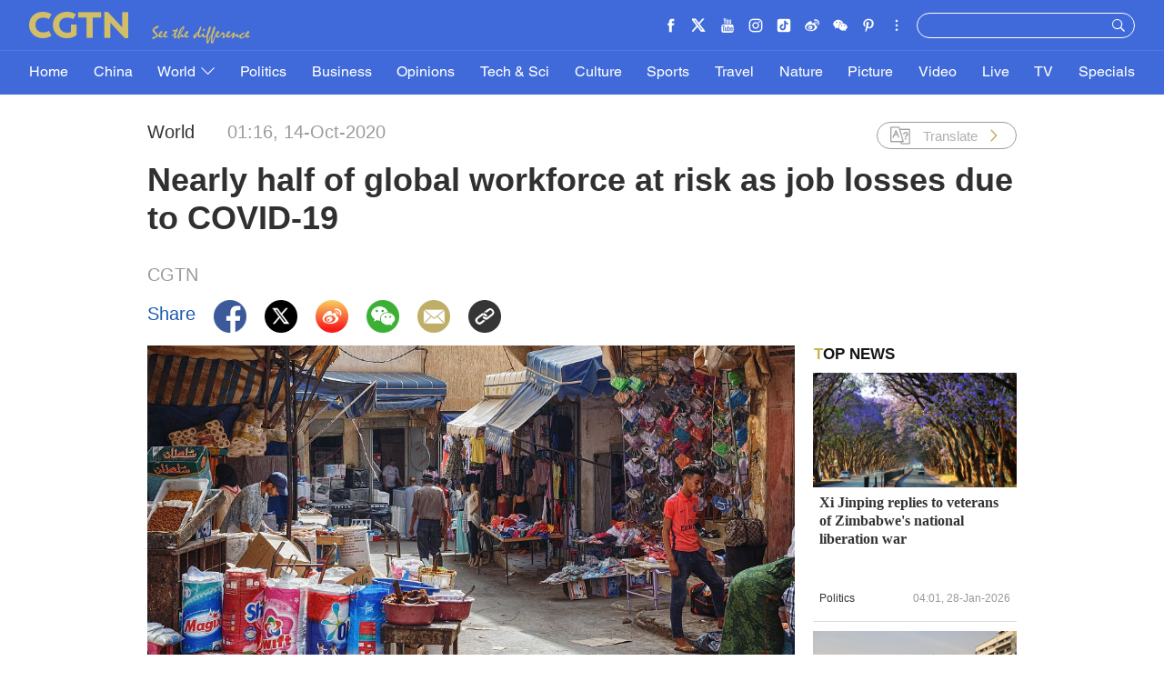

--- FILE ---
content_type: text/html
request_url: https://newsaf.cgtn.com/news/2020-10-14/Nearly-half-of-global-workforce-at-risk-as-job-losses-due-to-COVID-19-Uz72jOmbUQ/index.html
body_size: 8126
content:

<!doctype html>
<html lang="en">
<head>
    <meta charset="utf-8">
            <title>Nearly half of global workforce at risk as job losses due to COVID-19 - CGTN</title>
            <meta name="viewport" content="width=device-width,minimum-scale=1,initial-scale=1,user-scalable=no">
            <meta name="description" content="">
            <meta name="author" content="">
            <meta name="keywords" content="">



<meta http-equiv="Cache-Control" content="no-transform"/>
<meta http-equiv="Cache-Control" content="no-siteapp"/>
<meta name="format-detection" content="telephone=no"/>
<meta name="apple-mobile-web-app-capable" content="yes"/>
<meta name="apple-mobile-web-app-status-bar-style" content="black"/>
<meta http-equiv="X-UA-Compatible" content="IE=Edge,chrome=1" />
<!-- FB -->
<meta property="fb:pages" content="565225540184937" />

    <!--(twittercard)-->
    <meta name="twitter:card" content="summary_large_image" />
    <meta name="twitter:site" content="@CGTNOfficial" />
    <meta name="twitter:creator" content="@CGTNOfficial" />
    <meta name="twitter:title" content="Nearly half of global workforce at risk as job losses due to COVID-19" />
    <meta name="twitter:description" content="" />
    <meta name="twitter:image" content="https://newsaf.cgtn.com/news/2020-10-14/Nearly-half-of-global-workforce-at-risk-as-job-losses-due-to-COVID-19-Uz72jOmbUQ/img/2f3c3e9b04ae416bb9c2764cb4b38faf/2f3c3e9b04ae416bb9c2764cb4b38faf-750.jpeg?t=0116314021" />

    <!--(sharefacebook)-->
    <meta property="fb:app_id" content="723054267828678" />
    <meta property="og:type" content="article" />
    <meta property="og:rich_attachment" content="true" />
    <meta property="og:title" content="Nearly half of global workforce at risk as job losses due to COVID-19" />
    <meta property="og:image" content="https://newsaf.cgtn.com/news/2020-10-14/Nearly-half-of-global-workforce-at-risk-as-job-losses-due-to-COVID-19-Uz72jOmbUQ/img/2f3c3e9b04ae416bb9c2764cb4b38faf/2f3c3e9b04ae416bb9c2764cb4b38faf-750.jpeg" />
    <meta property="og:image_wechat" content="https://news.cgtn.com/resource/default/img/icon.png" />
    <meta property="og:description" content="" />

    <!--(ios)-->


    <link rel="amphtml" href="https://newsaf.cgtn.com/news/2020-10-14/Nearly-half-of-global-workforce-at-risk-as-job-losses-due-to-COVID-19-Uz72jOmbUQ/share_amp.html">
    <link rel="shortcut icon" href="https://ui.cgtn.com/static/public/images/share_icon/logo_title.png" type="image/x-icon" />
    <!-- Bootstrap -->
    <link href="https://ui.cgtn.com/static/public/vendor/bootstrap/css/bootstrap.min.css" rel="stylesheet">
    <link href="https://ui.cgtn.com/static/public/vendor/slick/slick.css" type="text/css" rel="stylesheet"/>
    <link href="https://ui.cgtn.com/static/public/vendor/slick/slick-theme.css" type="text/css" rel="stylesheet"/>

    <link rel="stylesheet" href="https://ui.cgtn.com/static/public/website/css/g-header-v2.css">
    <link rel="stylesheet" href="https://ui.cgtn.com/static/public/website/css/g-footer-v2.css">
    <link href="https://ui.cgtn.com/static/public/vendor/floatPlayer/css/style.css" rel="stylesheet">
    <link href="https://ui.cgtn.com/static/public/web_share/css/shareStyle.css" type="text/css" rel="stylesheet"/>

    <link href="https://ui.cgtn.com/ui/audio/style.css" type="text/css" rel="stylesheet"/>

    <link href="https://ui.cgtn.com/ui/vrplayer/videojs5/video-js.css" rel="stylesheet">
    <link href="https://ui.cgtn.com/ui/vrplayer/panorama/videojs-panorama.css" rel="stylesheet">



    <script src="https://ui.cgtn.com/static/public/website/js/unsupp.js" type="text/javascript"></script>
</head>
<body>
    <script type="text/javascript">
        var ua = navigator.userAgent;
        var isAndroid = ua.indexOf('CGTN/Android') > -1; //android终端

        var isAndroidBrowser = ua.indexOf('CGTN/AndroidBrowser') > -1; 

        var isiOS = ua.indexOf('CGTN/iOS') > -1; //ios终端

        var isiOSBrowser = ua.indexOf('CGTN/iOSBrowser') > -1; 

        var bodyClassName=(isiOSBrowser && 'iOSBrowser')|| (isAndroidBrowser && 'androidbrowser') || (isiOS && 'ios') ||(isAndroid && 'android')  ||'web';

        var isPreview=

        document.body.className = ( isPreview ? 'pagePreview ':'') + bodyClassName

    </script>
<input value="" id="pageNameContent" style="display:none" />
<script>
    (function(i,s,o,g,r,a,m){i['GoogleAnalyticsObject']=r;i[r]=i[r]||function(){
                (i[r].q=i[r].q||[]).push(arguments)},i[r].l=1*new Date();a=s.createElement(o),
            m=s.getElementsByTagName(o)[0];a.async=1;a.src=g;m.parentNode.insertBefore(a,m)
    })(window,document,'script','https://www.google-analytics.com/analytics.js','ga');

    ga('create', 'UA-89339688-1', 'auto', 'webTracker',{'useAmpClientId': true});
    ga(function() {
        var clientID = ga.getByName('webTracker').get('clientId');
        ga('webTracker.set', 'dimension14', clientID);
    });
    ga('webTracker.require', 'ec');


    var newsId = 'Uz72jOmbUQ';
    //定义全局统一eventCategory、videoType
    var videoType='News';

    if(newsId != ""){

        ga('webTracker.ec:addProduct', {

            'id':newsId,                        // 新闻的ID （string），id或name必需设置其一
            'name':"Nearly half of global workforce at risk as job losses due to COVID-19",         // 新闻的名称（string）， id或name必需设置其一
            'category':"World",      // 新闻的类别（string），非必需
            'variant': "2020.10.14 01:16 GMT+8",               // 新闻的时间(string)，非必需
            'position': '',               // 新闻在列表中的位置(number)，非必需
            'brand': "World"
        });

        ga('webTracker.ec:setAction', 'detail');
        ga('webTracker.set','dimension1', newsId);
        ga('webTracker.set','dimension2', "Nearly half of global workforce at risk as job losses due to COVID-19");
        ga('webTracker.set','dimension3', "2020.10.14 01:16 GMT+8");
        ga('webTracker.set','dimension47', "World");
        ga('webTracker.set','dimension48', "CGTN");

        var ua = navigator.userAgent;
        var isAndroid = ua.indexOf('CGTN/Android') > -1; //android终端
        var isiOS = ua.indexOf('CGTN/iOS') > -1; //ios终端
        var dimension46=(isAndroid && 'Android') || (isiOS && 'IOS') || 'WEB';
        ga('webTracker.set', 'dimension46', dimension46);

    }else{
        ga('webTracker.set', 'dimension1', "");
    }
    
    ga('webTracker.send', 'pageview');
    


    window.sendWebEvent = function(eventCategory, eventAction, eventLabel, dimensions) {
        var gaParameters = $.extend({
            hitType: 'event',
            eventCategory: eventCategory,
            eventAction: eventAction,
            eventLabel: eventLabel
        }, dimensions);
        ga('webTracker.send', gaParameters);
    };
    
    window.sendNewsEvent = function(eventCategory, eventAction, eventLabel, dimensions) {
        var gaParameters = $.extend({
            hitType: 'event',
            eventCategory: eventCategory,
            eventAction: eventAction,
            eventLabel: eventLabel
        }, dimensions);
        ga('newsTracker.send', gaParameters);
    };

    window.sendVideoPlayEvent= function(newsId, headline, videoUrl, origin,Custom_Dimensions) {
        var dimensions=$.extend(Custom_Dimensions, {
            'dimension1': newsId,
            'dimension2': headline,
            'dimension12': origin,
            'dimension43': videoUrl,
            'dimension44':'News'
        });

        window.sendWebEvent && window.sendWebEvent('ArticleDetailsPage', 'video_play', videoUrl, dimensions);
    };

    window.sendVideoOtherEvent= function(type, newsId, headline, videoUrl, origin, Custom_Dimensions) {
        var dimensions=$.extend(Custom_Dimensions, {
            'dimension1': newsId,
            'dimension2': headline,
            'dimension12': origin,
            'dimension43': videoUrl,
            'dimension44':'News'
        });

         window.sendWebEvent && window.sendWebEvent('ArticleDetailsPage', type, videoUrl, dimensions);
    }


</script>
<input value="https://100.cgtn.com" id="analyticRoute" style="display:none" />
<input value="https://api.cgtn.com/website" id="pageAjaxDomain" style="display:none" />
<div class="g-layout">


<div class="cg-pc-header">
    <div class='cg_header_info_bg'></div>
    <div class="pc-nav-info-wrapper js-nav-bar">
        <div class="cg-mainWrapper nav-info">
            <div class="cg-nav-top cg-nav-padding-lr" data-domain="https://www.cgtn.com">
                <a href="javascript:;" class="icon-more"></a>
                <div class="fl bar-l">

        <a href="https://www.cgtn.com/about-us" class="" target=_self data-category="" data-action=AboutUs_Click data-label="" data-position="" data-news-id="" data-time="">
                        <span class="about">ABOUT US</span>
        </a>

                    <a> <span class="icon-diff-w cg-com-sprite"></span></a>
                </div>

        <a href="https://www.cgtn.com" class="bar-logo" target=_self data-category="" data-action=Logo_Click data-label="" data-position="" data-news-id="" data-time="">
        </a>

                <div class="fr bar-r">
                    <div class="icon-list oh hide-tiktok">
                        <a href="javascript:;" class="fr icon more js-iconList cg-com-sprite"></a>
                        <ul class="header-follow fr">
                                <li class="fl">

        <a href="https://www.cgtn.com/socialmedia/facebook" class="icon cg-com-sprite fb" target=_blank data-category="" data-action=Socialmedia_Click data-label="" data-position="" data-news-id="" data-time="">
        </a>

                                </li>
                                <li class="fl">

        <a href="https://www.cgtn.com/socialmedia/twitter" class="icon cg-com-sprite twitter" target=_blank data-category="" data-action=Socialmedia_Click data-label="" data-position="" data-news-id="" data-time="">
        </a>

                                </li>
                                <li class="fl">

        <a href="https://www.cgtn.com/socialmedia/youtube" class="icon cg-com-sprite youtube" target=_blank data-category="" data-action=Socialmedia_Click data-label="" data-position="" data-news-id="" data-time="">
        </a>

                                </li>
                                <li class="fl">

        <a href="https://www.cgtn.com/socialmedia/instagram" class="icon cg-com-sprite ins" target=_blank data-category="" data-action=Socialmedia_Click data-label="" data-position="" data-news-id="" data-time="">
        </a>

                                </li>
                                <li class="fl">

        <a href="https://www.cgtn.com/socialmedia/douyin" class="icon cg-com-sprite douyin" target=_blank data-category="" data-action=Socialmedia_Click data-label="" data-position="" data-news-id="" data-time="">
        </a>

                                </li>
                                <li class="fl">

        <a href="https://www.cgtn.com/socialmedia/weibo" class="icon cg-com-sprite weibo" target=_blank data-category="" data-action=Socialmedia_Click data-label="" data-position="" data-news-id="" data-time="">
        </a>

                                </li>
                                <li class="fl">

        <a href="javascript:;" class="icon cg-com-sprite wechat" target=_blank data-category="" data-action=Socialmedia_Click data-label="" data-position="" data-news-id="" data-time="">
        </a>

                                </li>
                                <li class="fl">

        <a href="https://www.cgtn.com/socialmedia/pinterest" class="icon cg-com-sprite pinterest" target=_blank data-category="" data-action=Socialmedia_Click data-label="" data-position="" data-news-id="" data-time="">
        </a>

                                </li>
                                <li class="fl">

        <a href="https://www.cgtn.com/socialmedia/miaopai" class="icon cg-com-sprite miaopai" target=_blank data-category="" data-action=Socialmedia_Click data-label="" data-position="" data-news-id="" data-time="">
        </a>

                                </li>
                                <li class="fl">

        <a href="https://www.cgtn.com/socialmedia/toutiao" class="icon cg-com-sprite toutiao" target=_blank data-category="" data-action=Socialmedia_Click data-label="" data-position="" data-news-id="" data-time="">
        </a>

                                </li>
                                <li class="fl">

        <a href="https://www.cgtn.com/socialmedia/quora" class="icon cg-com-sprite quora" target=_blank data-category="" data-action=Socialmedia_Click data-label="" data-position="" data-news-id="" data-time="">
        </a>

                                </li>
                                <li class="fl">

        <a href="https://www.cgtn.com/socialmedia/linkedin" class="icon cg-com-sprite linkedin" target=_blank data-category="" data-action=Socialmedia_Click data-label="" data-position="" data-news-id="" data-time="">
        </a>

                                </li>
                        </ul>
                    </div>
                    <div class="search-wrapper fr">

        <a href="javascript:;" class="icon-search js-hd-search cg-com-sprite" target=_self data-category="" data-action=Search_Click data-label="" data-position="" data-news-id="" data-time="">
        </a>

                        <input type="text" name="search" class="search" />
                    </div>
                </div>
                <div class="qr-img js-hd-qr">
                </div>
            </div>
        </div>
    </div>
    <div class="pc-nav-link-wrapper js-nav">
        <div class='cg_header_link_bg'></div>
        <div class="pc-link">
            <div class="cg-mainWrapper">
                <ul class="pc-link-list nav-list-bj cg-nav-padding-lr">
                        <li data-click-name="Home"   data-page="" data-list="" class="">

        <a href="https://www.cgtn.com" class="" target=_self data-category="" data-action=Nav_Click data-label="" data-position="" data-news-id="" data-time="">
                                Home
        </a>

                        </li>
                        <li data-click-name="China"   data-page="" data-list="" class="">

        <a href="https://www.cgtn.com/china" class="" target=_self data-category="" data-action=Nav_Click data-label="" data-position="" data-news-id="" data-time="">
                                China
        </a>

                        </li>
                        <li data-click-name="World"   data-page="" data-list="children_list" class="">

        <a href="https://www.cgtn.com/world" class="" target=_self data-category="" data-action=Nav_Click data-label="" data-position="" data-news-id="" data-time="">
                                World
                                    <i class="icon-top cg-com-sprite"></i>
        </a>

                                    <div class="pc-link-children">
                                        <div class="cg-mainWrapper children-wrapper">
     <ul class="link-content" data-display-name="World">
            <li class="sub-section sub-header-section">
                <a href="javascript:;" >
                    World
                </a>
            </li>
            <li class="sub-section ">
                <a href="https://www.cgtn.com/europe" >
                    Europe
                </a>
            </li>
     </ul>
                                        </div>
                                    </div>
                        </li>
                        <li data-click-name="Politics"   data-page="" data-list="" class="">

        <a href="https://www.cgtn.com/politics" class="" target=_self data-category="" data-action=Nav_Click data-label="" data-position="" data-news-id="" data-time="">
                                Politics
        </a>

                        </li>
                        <li data-click-name="Business"   data-page="" data-list="" class="">

        <a href="https://www.cgtn.com/business" class="" target=_self data-category="" data-action=Nav_Click data-label="" data-position="" data-news-id="" data-time="">
                                Business
        </a>

                        </li>
                        <li data-click-name="Opinions"   data-page="" data-list="" class="">

        <a href="https://www.cgtn.com/opinions" class="" target=_self data-category="" data-action=Nav_Click data-label="" data-position="" data-news-id="" data-time="">
                                Opinions
        </a>

                        </li>
                        <li data-click-name="Tech & Sci"   data-page="" data-list="" class="">

        <a href="https://www.cgtn.com/tech-sci" class="" target=_self data-category="" data-action=Nav_Click data-label="" data-position="" data-news-id="" data-time="">
                                Tech & Sci
        </a>

                        </li>
                        <li data-click-name="Culture"   data-page="" data-list="" class="">

        <a href="https://www.cgtn.com/culture" class="" target=_self data-category="" data-action=Nav_Click data-label="" data-position="" data-news-id="" data-time="">
                                Culture
        </a>

                        </li>
                        <li data-click-name="Sports"   data-page="" data-list="" class="">

        <a href="https://www.cgtn.com/sports" class="" target=_self data-category="" data-action=Nav_Click data-label="" data-position="" data-news-id="" data-time="">
                                Sports
        </a>

                        </li>
                        <li data-click-name="Travel"   data-page="" data-list="" class="">

        <a href="https://www.cgtn.com/travel" class="" target=_blank data-category="" data-action=Nav_Click data-label="" data-position="" data-news-id="" data-time="">
                                Travel
        </a>

                        </li>
                        <li data-click-name="Nature"   data-page="" data-list="" class="">

        <a href="https://www.cgtn.com/nature" class="" target=_self data-category="" data-action=Nav_Click data-label="" data-position="" data-news-id="" data-time="">
                                Nature
        </a>

                        </li>
                        <li data-click-name="Picture"   data-page="" data-list="" class="">

        <a href="https://www.cgtn.com/picture" class="" target=_self data-category="" data-action=Nav_Click data-label="" data-position="" data-news-id="" data-time="">
                                Picture
        </a>

                        </li>
                        <li data-click-name="Video"   data-page="" data-list="" class="">

        <a href="https://www.cgtn.com/video" class="" target=_self data-category="" data-action=Nav_Click data-label="" data-position="" data-news-id="" data-time="">
                                Video
        </a>

                        </li>
                        <li data-click-name="Live"   data-page="" data-list="" class="">

        <a href="https://www.cgtn.com/live" class="" target=_self data-category="" data-action=Nav_Click data-label="" data-position="" data-news-id="" data-time="">
                                Live
        </a>

                        </li>
                        <li data-click-name="TV"   data-page="" data-list="" class="">

        <a href="https://www.cgtn.com/tv" class="" target=_self data-category="" data-action=Nav_Click data-label="" data-position="" data-news-id="" data-time="">
                                TV
        </a>

                        </li>
                        <li data-click-name="Specials"   data-page="" data-list="" class="">

        <a href="https://www.cgtn.com/specials" class="" target=_self data-category="" data-action=Nav_Click data-label="" data-position="" data-news-id="" data-time="">
                                Specials
        </a>

                        </li>
                </ul>
                <ul class="pc-link-list nav-list-eu cg-nav-padding-lr">
                        <li data-click-name="Home"   data-page="" data-list="" class="">

        <a href="https://www.cgtn.com" class="" target=_self data-category="" data-action=Nav_Click data-label="" data-position="" data-news-id="" data-time="">
                                Home
        </a>

                        </li>
                        <li data-click-name="China"   data-page="" data-list="" class="">

        <a href="https://www.cgtn.com/china" class="" target=_self data-category="" data-action=Nav_Click data-label="" data-position="" data-news-id="" data-time="">
                                China
        </a>

                        </li>
                        <li data-click-name="World"   data-page="" data-list="" class="">

        <a href="https://www.cgtn.com/world" class="" target=_self data-category="" data-action=Nav_Click data-label="" data-position="" data-news-id="" data-time="">
                                World
        </a>

                                    <div class="pc-link-children">
                                        <div class="cg-mainWrapper children-wrapper">
     <ul class="link-content" data-display-name="World">
            <li class="sub-section sub-header-section">
                <a href="javascript:;" >
                    World
                </a>
            </li>
            <li class="sub-section ">
                <a href="https://www.cgtn.com/europe" >
                    Europe
                </a>
            </li>
     </ul>
                                        </div>
                                    </div>
                        </li>
                        <li data-click-name="Europe"   data-page="" data-list="" class="">

        <a href="https://www.cgtn.com/europe" class="" target=_self data-category="" data-action=Nav_Click data-label="" data-position="" data-news-id="" data-time="">
                                Europe
        </a>

                        </li>
                        <li data-click-name="Politics"   data-page="" data-list="" class="">

        <a href="https://www.cgtn.com/politics" class="" target=_self data-category="" data-action=Nav_Click data-label="" data-position="" data-news-id="" data-time="">
                                Politics
        </a>

                        </li>
                        <li data-click-name="Business"   data-page="" data-list="" class="">

        <a href="https://www.cgtn.com/business" class="" target=_self data-category="" data-action=Nav_Click data-label="" data-position="" data-news-id="" data-time="">
                                Business
        </a>

                        </li>
                        <li data-click-name="Opinions"   data-page="" data-list="" class="">

        <a href="https://www.cgtn.com/opinions" class="" target=_self data-category="" data-action=Nav_Click data-label="" data-position="" data-news-id="" data-time="">
                                Opinions
        </a>

                        </li>
                        <li data-click-name="Tech & Sci"   data-page="" data-list="" class="">

        <a href="https://www.cgtn.com/tech-sci" class="" target=_self data-category="" data-action=Nav_Click data-label="" data-position="" data-news-id="" data-time="">
                                Tech & Sci
        </a>

                        </li>
                        <li data-click-name="Culture"   data-page="" data-list="" class="">

        <a href="https://www.cgtn.com/culture" class="" target=_self data-category="" data-action=Nav_Click data-label="" data-position="" data-news-id="" data-time="">
                                Culture
        </a>

                        </li>
                        <li data-click-name="Sports"   data-page="" data-list="" class="">

        <a href="https://www.cgtn.com/sports" class="" target=_self data-category="" data-action=Nav_Click data-label="" data-position="" data-news-id="" data-time="">
                                Sports
        </a>

                        </li>
                        <li data-click-name="Travel"   data-page="" data-list="" class="">

        <a href="https://www.cgtn.com/travel" class="" target=_blank data-category="" data-action=Nav_Click data-label="" data-position="" data-news-id="" data-time="">
                                Travel
        </a>

                        </li>
                        <li data-click-name="Nature"   data-page="" data-list="" class="">

        <a href="https://www.cgtn.com/nature" class="" target=_self data-category="" data-action=Nav_Click data-label="" data-position="" data-news-id="" data-time="">
                                Nature
        </a>

                        </li>
                        <li data-click-name="Picture"   data-page="" data-list="" class="">

        <a href="https://www.cgtn.com/picture" class="" target=_self data-category="" data-action=Nav_Click data-label="" data-position="" data-news-id="" data-time="">
                                Picture
        </a>

                        </li>
                        <li data-click-name="Video"   data-page="" data-list="" class="">

        <a href="https://www.cgtn.com/video" class="" target=_self data-category="" data-action=Nav_Click data-label="" data-position="" data-news-id="" data-time="">
                                Video
        </a>

                        </li>
                        <li data-click-name="Live"   data-page="" data-list="" class="">

        <a href="https://www.cgtn.com/live" class="" target=_self data-category="" data-action=Nav_Click data-label="" data-position="" data-news-id="" data-time="">
                                Live
        </a>

                        </li>
                        <li data-click-name="TV"   data-page="" data-list="" class="">

        <a href="https://www.cgtn.com/tv" class="" target=_self data-category="" data-action=Nav_Click data-label="" data-position="" data-news-id="" data-time="">
                                TV
        </a>

                        </li>
                        <li data-click-name="Specials"   data-page="" data-list="" class="">

        <a href="https://www.cgtn.com/specials" class="" target=_self data-category="" data-action=Nav_Click data-label="" data-position="" data-news-id="" data-time="">
                                Specials
        </a>

                        </li>
                </ul>

            </div>
        </div>
    </div>
</div>


<div class="cg-m-header">
    <div class="m-header-info">
        <div class='cg_header_info_bg'></div>
        <div class="nav-info">
            <div class="cg-nav-top cg-nav-padding-lr" data-domain="https://www.cgtn.com">
                <a href="javascript:;" class="icon-more"></a>
                <div class="menu-search">
                    <a href="javascript:;"  class="fl bar-more js-hd-more cg-com-sprite"></a>

        <a href="javascript:;" class="fr bar-search js-hd-search cg-com-sprite" target=_self data-category="" data-action=Search_Click data-label="" data-position="" data-news-id="" data-time="">
        </a>

                </div>

        <a href="https://www.cgtn.com" class="bar-logo2" target=_self data-category="" data-action=Logo_Click data-label="" data-position="" data-news-id="" data-time="">
        </a>

            </div>
        </div>
    </div>

    <div class="m-link-children js-link">
        <ul class="cg-link2 nav-list-bj">
                <li data-click-name="Home" data-list="" class="m-nav-section ">


        <a href="https://www.cgtn.com" class="" target=_self data-category="" data-action=Nav_Click data-label="" data-position="" data-news-id="" data-time="">
                        Home
        </a>

                </li>

                <li data-click-name="China" data-list="" class="m-nav-section ">


        <a href="https://www.cgtn.com/china" class="" target=_self data-category="" data-action=Nav_Click data-label="" data-position="" data-news-id="" data-time="">
                        China
        </a>

                </li>

                <li data-click-name="World" data-list="children_list" class="m-nav-section ">


        <a href="https://www.cgtn.com/world" class="" target=_self data-category="" data-action=Nav_Click data-label="" data-position="" data-news-id="" data-time="">
                        World
                            <i class="icon-top"></i>
        </a>

                </li>
                                <li data-click-name="Europe"  class="m-nav-section  m-section-children">

        <a href="https://www.cgtn.com/europe" class="" target=_self data-category="" data-action=Nav_Click data-label="" data-position="" data-news-id="" data-time="">
                                        Europe
        </a>

                                </li>

                <li data-click-name="Politics" data-list="" class="m-nav-section ">


        <a href="https://www.cgtn.com/politics" class="" target=_self data-category="" data-action=Nav_Click data-label="" data-position="" data-news-id="" data-time="">
                        Politics
        </a>

                </li>

                <li data-click-name="Business" data-list="" class="m-nav-section ">


        <a href="https://www.cgtn.com/business" class="" target=_self data-category="" data-action=Nav_Click data-label="" data-position="" data-news-id="" data-time="">
                        Business
        </a>

                </li>

                <li data-click-name="Opinions" data-list="" class="m-nav-section ">


        <a href="https://www.cgtn.com/opinions" class="" target=_self data-category="" data-action=Nav_Click data-label="" data-position="" data-news-id="" data-time="">
                        Opinions
        </a>

                </li>

                <li data-click-name="Tech & Sci" data-list="" class="m-nav-section ">


        <a href="https://www.cgtn.com/tech-sci" class="" target=_self data-category="" data-action=Nav_Click data-label="" data-position="" data-news-id="" data-time="">
                        Tech & Sci
        </a>

                </li>

                <li data-click-name="Culture" data-list="" class="m-nav-section ">


        <a href="https://www.cgtn.com/culture" class="" target=_self data-category="" data-action=Nav_Click data-label="" data-position="" data-news-id="" data-time="">
                        Culture
        </a>

                </li>

                <li data-click-name="Sports" data-list="" class="m-nav-section ">


        <a href="https://www.cgtn.com/sports" class="" target=_self data-category="" data-action=Nav_Click data-label="" data-position="" data-news-id="" data-time="">
                        Sports
        </a>

                </li>

                <li data-click-name="Travel" data-list="" class="m-nav-section ">


        <a href="https://www.cgtn.com/travel" class="" target=_blank data-category="" data-action=Nav_Click data-label="" data-position="" data-news-id="" data-time="">
                        Travel
        </a>

                </li>

                <li data-click-name="Nature" data-list="" class="m-nav-section ">


        <a href="https://www.cgtn.com/nature" class="" target=_self data-category="" data-action=Nav_Click data-label="" data-position="" data-news-id="" data-time="">
                        Nature
        </a>

                </li>

                <li data-click-name="Picture" data-list="" class="m-nav-section ">


        <a href="https://www.cgtn.com/picture" class="" target=_self data-category="" data-action=Nav_Click data-label="" data-position="" data-news-id="" data-time="">
                        Picture
        </a>

                </li>

                <li data-click-name="Video" data-list="" class="m-nav-section ">


        <a href="https://www.cgtn.com/video" class="" target=_self data-category="" data-action=Nav_Click data-label="" data-position="" data-news-id="" data-time="">
                        Video
        </a>

                </li>

                <li data-click-name="Live" data-list="" class="m-nav-section ">


        <a href="https://www.cgtn.com/live" class="" target=_self data-category="" data-action=Nav_Click data-label="" data-position="" data-news-id="" data-time="">
                        Live
        </a>

                </li>

                <li data-click-name="TV" data-list="" class="m-nav-section ">


        <a href="https://www.cgtn.com/tv" class="" target=_self data-category="" data-action=Nav_Click data-label="" data-position="" data-news-id="" data-time="">
                        TV
        </a>

                </li>

                <li data-click-name="Specials" data-list="" class="m-nav-section ">


        <a href="https://www.cgtn.com/specials" class="" target=_self data-category="" data-action=Nav_Click data-label="" data-position="" data-news-id="" data-time="">
                        Specials
        </a>

                </li>

        </ul>
        <ul class="cg-link2 nav-list-eu">
                <li data-click-name="Home" data-list="" class="m-nav-section ">


        <a href="https://www.cgtn.com" class="" target=_self data-category="" data-action=Nav_Click data-label="" data-position="" data-news-id="" data-time="">
                        Home
        </a>

                </li>

                <li data-click-name="China" data-list="" class="m-nav-section ">


        <a href="https://www.cgtn.com/china" class="" target=_self data-category="" data-action=Nav_Click data-label="" data-position="" data-news-id="" data-time="">
                        China
        </a>

                </li>

                <li data-click-name="World" data-list="" class="m-nav-section ">


        <a href="https://www.cgtn.com/world" class="" target=_self data-category="" data-action=Nav_Click data-label="" data-position="" data-news-id="" data-time="">
                        World
        </a>

                </li>
                                <li data-click-name="Europe"  class="m-nav-section  m-section-children">

        <a href="https://www.cgtn.com/europe" class="" target=_self data-category="" data-action=Nav_Click data-label="" data-position="" data-news-id="" data-time="">
                                        Europe
        </a>

                                </li>

                <li data-click-name="Europe" data-list="" class="m-nav-section ">


        <a href="https://www.cgtn.com/europe" class="" target=_self data-category="" data-action=Nav_Click data-label="" data-position="" data-news-id="" data-time="">
                        Europe
        </a>

                </li>

                <li data-click-name="Politics" data-list="" class="m-nav-section ">


        <a href="https://www.cgtn.com/politics" class="" target=_self data-category="" data-action=Nav_Click data-label="" data-position="" data-news-id="" data-time="">
                        Politics
        </a>

                </li>

                <li data-click-name="Business" data-list="" class="m-nav-section ">


        <a href="https://www.cgtn.com/business" class="" target=_self data-category="" data-action=Nav_Click data-label="" data-position="" data-news-id="" data-time="">
                        Business
        </a>

                </li>

                <li data-click-name="Opinions" data-list="" class="m-nav-section ">


        <a href="https://www.cgtn.com/opinions" class="" target=_self data-category="" data-action=Nav_Click data-label="" data-position="" data-news-id="" data-time="">
                        Opinions
        </a>

                </li>

                <li data-click-name="Tech & Sci" data-list="" class="m-nav-section ">


        <a href="https://www.cgtn.com/tech-sci" class="" target=_self data-category="" data-action=Nav_Click data-label="" data-position="" data-news-id="" data-time="">
                        Tech & Sci
        </a>

                </li>

                <li data-click-name="Culture" data-list="" class="m-nav-section ">


        <a href="https://www.cgtn.com/culture" class="" target=_self data-category="" data-action=Nav_Click data-label="" data-position="" data-news-id="" data-time="">
                        Culture
        </a>

                </li>

                <li data-click-name="Sports" data-list="" class="m-nav-section ">


        <a href="https://www.cgtn.com/sports" class="" target=_self data-category="" data-action=Nav_Click data-label="" data-position="" data-news-id="" data-time="">
                        Sports
        </a>

                </li>

                <li data-click-name="Travel" data-list="" class="m-nav-section ">


        <a href="https://www.cgtn.com/travel" class="" target=_blank data-category="" data-action=Nav_Click data-label="" data-position="" data-news-id="" data-time="">
                        Travel
        </a>

                </li>

                <li data-click-name="Nature" data-list="" class="m-nav-section ">


        <a href="https://www.cgtn.com/nature" class="" target=_self data-category="" data-action=Nav_Click data-label="" data-position="" data-news-id="" data-time="">
                        Nature
        </a>

                </li>

                <li data-click-name="Picture" data-list="" class="m-nav-section ">


        <a href="https://www.cgtn.com/picture" class="" target=_self data-category="" data-action=Nav_Click data-label="" data-position="" data-news-id="" data-time="">
                        Picture
        </a>

                </li>

                <li data-click-name="Video" data-list="" class="m-nav-section ">


        <a href="https://www.cgtn.com/video" class="" target=_self data-category="" data-action=Nav_Click data-label="" data-position="" data-news-id="" data-time="">
                        Video
        </a>

                </li>

                <li data-click-name="Live" data-list="" class="m-nav-section ">


        <a href="https://www.cgtn.com/live" class="" target=_self data-category="" data-action=Nav_Click data-label="" data-position="" data-news-id="" data-time="">
                        Live
        </a>

                </li>

                <li data-click-name="TV" data-list="" class="m-nav-section ">


        <a href="https://www.cgtn.com/tv" class="" target=_self data-category="" data-action=Nav_Click data-label="" data-position="" data-news-id="" data-time="">
                        TV
        </a>

                </li>

                <li data-click-name="Specials" data-list="" class="m-nav-section ">


        <a href="https://www.cgtn.com/specials" class="" target=_self data-category="" data-action=Nav_Click data-label="" data-position="" data-news-id="" data-time="">
                        Specials
        </a>

                </li>

        </ul>

        <ul class="icon-list">
                <li class="fl ">

        <a href="https://www.cgtn.com/socialmedia/facebook" class="icon phone_fb cg-com-sprite" target=_self data-category="" data-action=Socialmedia_Click data-label="" data-position="" data-news-id="" data-time="">
        </a>

                </li>
                <li class="fl ">

        <a href="https://www.cgtn.com/socialmedia/twitter" class="icon phone_twitter cg-com-sprite" target=_self data-category="" data-action=Socialmedia_Click data-label="" data-position="" data-news-id="" data-time="">
        </a>

                </li>
                <li class="fl ">

        <a href="https://www.cgtn.com/socialmedia/youtube" class="icon phone_youtube cg-com-sprite" target=_self data-category="" data-action=Socialmedia_Click data-label="" data-position="" data-news-id="" data-time="">
        </a>

                </li>
                <li class="fl ">

        <a href="https://www.cgtn.com/socialmedia/instagram" class="icon phone_ins cg-com-sprite" target=_self data-category="" data-action=Socialmedia_Click data-label="" data-position="" data-news-id="" data-time="">
        </a>

                </li>
                <li class="fl ">

        <a href="https://www.cgtn.com/socialmedia/douyin" class="icon phone_douyin cg-com-sprite" target=_self data-category="" data-action=Socialmedia_Click data-label="" data-position="" data-news-id="" data-time="">
        </a>

                </li>
                <li class="fl ">

        <a href="https://www.cgtn.com/socialmedia/weibo" class="icon phone_weibo cg-com-sprite" target=_self data-category="" data-action=Socialmedia_Click data-label="" data-position="" data-news-id="" data-time="">
        </a>

                </li>
                <li class="fl ">

        <a href="javascript:;" class="icon phone_wechat cg-com-sprite" target=_self data-category="" data-action=Socialmedia_Click data-label="" data-position="" data-news-id="" data-time="">
        </a>

                </li>
                <li class="fl ">

        <a href="https://www.cgtn.com/socialmedia/pinterest" class="icon phone_pinterest cg-com-sprite" target=_self data-category="" data-action=Socialmedia_Click data-label="" data-position="" data-news-id="" data-time="">
        </a>

                </li>
                <li class="fl ">

        <a href="https://www.cgtn.com/socialmedia/miaopai" class="icon phone_miaopai cg-com-sprite" target=_self data-category="" data-action=Socialmedia_Click data-label="" data-position="" data-news-id="" data-time="">
        </a>

                </li>
                <li class="fl ">

        <a href="https://www.cgtn.com/socialmedia/toutiao" class="icon phone_toutiao cg-com-sprite" target=_self data-category="" data-action=Socialmedia_Click data-label="" data-position="" data-news-id="" data-time="">
        </a>

                </li>
                <li class="fl ">

        <a href="https://www.cgtn.com/socialmedia/quora" class="icon phone_quora cg-com-sprite" target=_self data-category="" data-action=Socialmedia_Click data-label="" data-position="" data-news-id="" data-time="">
        </a>

                </li>
                <li class="fl mar0">

        <a href="https://www.cgtn.com/socialmedia/linkedin" class="icon phone_linkedin cg-com-sprite" target=_self data-category="" data-action=Socialmedia_Click data-label="" data-position="" data-news-id="" data-time="">
        </a>

                </li>
        </ul>
    </div>
    <div class="m-qr-img js-m-qr">
        <img src="//ui.cgtn.com/ui/attention/attention.jpg">
    </div>
</div>

    <div class="cg-mainWrapper-col4 cg-share-page js-share" data-id="Uz72jOmbUQ" data-form="af"  data-translatapi="https://api.cgtn.com/app" data-apiprefix="https://api.cgtn.com/website">
        <div class="cg-main-container">
            <div class="container-fluid">

                <div class="col-md-60 col-xs-60 cg-padding js-share-title">
    <div class="m-top-title">
        <div class="news-info">
            <div class="news-section-date news-text">
             <span class="section">
                 World
             </span>
            <span class="date">

    01:16, 14-Oct-2020

            </span>
            </div>          
            
            <div class="news-title">Nearly half of global workforce at risk as job losses due to COVID-19</div>
                 <div class="news-author news-text">
                         CGTN

                 </div>
            <div class="location J_location none">
                <img  src="https://ui.cgtn.com/static/public/images/icon/global@3x.png" />
                <span class="text"></span>
            </div>
        </div>
    </div>
                </div>
                <div class="col-md-45 col-xs-60" >
                    <div class="cg-padding">
                        <div class="share-icon ">
                            <div class="cg-row-title cg-margin share-banner news-text">
                                <p class="label news-text"> Share </p>
                                <a class="fb" href="#" target="_blank" share_title="Nearly half of global workforce at risk as job losses due to COVID-19"><img src="https://ui.cgtn.com/static/public/images/share_icon/facebook@3x.png"/></a>
                                <a class="twitter" href="#" target="_blank" share_title="Nearly half of global workforce at risk as job losses due to COVID-19"><img src="https://ui.cgtn.com/static/public/images/share_icon/twitter@3x.png"/></a>
                                <a class="wb" href="#" target="_blank" share_title="Nearly half of global workforce at risk as job losses due to COVID-19"><img src="https://ui.cgtn.com/static/public/images/share_icon/weibo@3x.png"/></a>
                                <a class="share-wechat js-share-wchat" href="#" share_title="Nearly half of global workforce at risk as job losses due to COVID-19">
                                    <img src="https://ui.cgtn.com/static/public/images/share_icon/wechat@3x.png"/>
                                    <div class="share-img js-share-img none">
                                        <img src="https://newsaf.cgtn.com/news/2020-10-14/Nearly-half-of-global-workforce-at-risk-as-job-losses-due-to-COVID-19-Uz72jOmbUQ/qrcode.png" alt="QR"/>
                                    </div>
                                </a>
                                <a class="email" href="#" target="_blank" share_title="Nearly half of global workforce at risk as job losses due to COVID-19"><img src="https://ui.cgtn.com/static/public/images/share_icon/mail@3x.png"/></a>
                                <a class="J_copyBtn" href="javascript:void(0);" share_title="Nearly half of global workforce at risk as job losses due to COVID-19"><img src="https://ui.cgtn.com/static/public/images/share_icon/copy@3x.png"/></a>
                                <p class="copy-tips J_copyTips">Copied</p>
                                <div style="clear: both"></div>
                            </div>
                        </div>
                    </div>
                </div>
                <div class="col-md-45 col-xs-60" >
                    <div class="cg-padding cg-margin">

<div id="cmsMainContent" class="m-content" data-id="Uz72jOmbUQ" data-mapiurl=https://api.cgtn.com/app data-url="//ui.cgtn.com/ui/cgtn_app_v6">
                <div class="cmsImage">
                    <img src="https://newsaf.cgtn.com/news/2020-10-14/Nearly-half-of-global-workforce-at-risk-as-job-losses-due-to-COVID-19-Uz72jOmbUQ/img/2f3c3e9b04ae416bb9c2764cb4b38faf/2f3c3e9b04ae416bb9c2764cb4b38faf.jpeg" alt="" layout="responsive"  />
    <div class="imageCaption">
        <div class="title visibility-hide" >VCG Photo</div>
        <div class="wrapper-visible" >
            <p class="title">VCG Photo</p>
        </div>

    </div>
                </div>

            <div class="text  en"><p>Nearly half of the world's 3.3 billion global workforce is at risk of losing their livelihoods as the COVID-19 pandemic continues to ravage the globe.</p><p>The warning was sounded in a joint statement by the International Labour Organization (ILO), The World Health Organization (WHO), the Food and Agriculture Organization (FAO) and the International Fund for Agricultural Development (IFAD).</p><p>"Informal economy workers are particularly vulnerable because the majority lack social protection and access to quality health care and have lost access to productive assets," the statement said.</p><p>"Without the means to earn an income during lockdowns, many are unable to feed themselves and their families. For most, no income means no food, or, at best, less food and less nutritious food."</p><p>The warning comes as some countries around the world are reimposing lockdowns and restrictions as the second wave of the pandemic hits certain regions within their borders.</p><p>The United Nations agencies in their statement noted that adhering to workplace safety and health practices and ensuring access to decent work and the protection of labour rights in all industries will be crucial in addressing the human dimension of the crisis.</p><p>As of Tuesday afternoon, the number of confirmed COVID-19 infections globally had surpassed the 37 million mark with a death toll exceeding 1.08 million.</p><p>The four agencies reiterated calls for unity in the fight against the pandemic, saying that would better the chances of success.</p><p>"Now is the time for global solidarity and support, especially with the most vulnerable in our societies, particularly in the emerging and developing world. Only together can we overcome the intertwined health and social and economic impacts of the pandemic and prevent its escalation into a protracted humanitarian and food security catastrophe, with the potential loss of already achieved development gains," the statement said.</p></div>



    <div class="sourceTextDiv">
    </div>
</div>

                    </div>
                    <div class="col-md-60 col-xs-60 cg-mb-15">
                        <div class="relatedStories"></div>
                        <div class="moreFrom"></div>
                    </div>
                </div>
                <div class="col-md-15 col-xs-60 topNews" >
                </div>
                <div class="share-m-img js-share-m-img none">
                    <img id="wchatQR" src="https://newsaf.cgtn.com/news/2020-10-14/Nearly-half-of-global-workforce-at-risk-as-job-losses-due-to-COVID-19-Uz72jOmbUQ/qrcode.png" alt="QR"/>
                </div>
            </div>
        </div>
    </div>




<div class='cg_footer_info_bg'></div>
<div class="cg-footer cg-max-footer">
    <div class="cg-mainWrapper cg-footer-padding cg-footer-w">
        <div class="cg-footer-top-wrapper">
            <div class="cg-footer-top">
                <a href="https://www.cgtn.com" class="icon-logo"></a>
                <a class="icon-different marl cg-com-sprite"></a>
            </div>
        </div>
            <div class="cg-footer-middle">
                <div class="cg-item-w4x fl">
                    <div class="title">SITEMAP</div>
                    <ul class="cg-list">
                        <li class="fl">
                            
        <a href="https://www.cgtn.com/china" class="" target=_self data-category="" data-action=Sitemap_Click data-label="" data-position="" data-news-id="" data-time="">
China        </a>


                        </li>
                        <li class="fl">
                            
        <a href="https://www.cgtn.com/world" class="" target=_self data-category="" data-action=Sitemap_Click data-label="" data-position="" data-news-id="" data-time="">
World        </a>


                        </li>
                        <li class="fl">
                            
        <a href="https://www.cgtn.com/politics" class="" target=_self data-category="" data-action=Sitemap_Click data-label="" data-position="" data-news-id="" data-time="">
Politics        </a>


                        </li>
                        <li class="fl">
                            
        <a href="https://www.cgtn.com/business" class="" target=_self data-category="" data-action=Sitemap_Click data-label="" data-position="" data-news-id="" data-time="">
Business        </a>


                        </li>
                        <li class="fl">
                            
        <a href="https://www.cgtn.com/tech-sci" class="" target=_self data-category="" data-action=Sitemap_Click data-label="" data-position="" data-news-id="" data-time="">
Tech & Sci        </a>


                        </li>
                        <li class="fl">
                            
        <a href="https://www.cgtn.com/culture" class="" target=_self data-category="" data-action=Sitemap_Click data-label="" data-position="" data-news-id="" data-time="">
Culture        </a>


                        </li>
                        <li class="fl">
                            
        <a href="https://www.cgtn.com/sports" class="" target=_self data-category="" data-action=Sitemap_Click data-label="" data-position="" data-news-id="" data-time="">
Sports        </a>


                        </li>
                        <li class="fl">
                            
        <a href="https://www.cgtn.com/opinions" class="" target=_self data-category="" data-action=Sitemap_Click data-label="" data-position="" data-news-id="" data-time="">
Opinions        </a>


                        </li>
                        <li class="fl">
                            
        <a href="https://www.cgtn.com/travel" class="" target=_self data-category="" data-action=Sitemap_Click data-label="" data-position="" data-news-id="" data-time="">
Travel        </a>


                        </li>
                        <li class="fl">
                            
        <a href="https://www.cgtn.com/nature" class="" target=_self data-category="" data-action=Sitemap_Click data-label="" data-position="" data-news-id="" data-time="">
Nature        </a>


                        </li>
                        <li class="fl">
                            
        <a href="https://www.cgtn.com/picture" class="" target=_self data-category="" data-action=Sitemap_Click data-label="" data-position="" data-news-id="" data-time="">
Picture        </a>


                        </li>
                        <li class="fl">
                            
        <a href="https://www.cgtn.com/video" class="" target=_self data-category="" data-action=Sitemap_Click data-label="" data-position="" data-news-id="" data-time="">
Video        </a>


                        </li>
                        <li class="fl">
                            
        <a href="https://www.cgtn.com/live" class="" target=_self data-category="" data-action=Sitemap_Click data-label="" data-position="" data-news-id="" data-time="">
Live        </a>


                        </li>
                        <li class="fl">
                            
        <a href="https://www.cgtn.com/specials" class="" target=_self data-category="" data-action=Sitemap_Click data-label="" data-position="" data-news-id="" data-time="">
Specials        </a>


                        </li>
                        <li class="fl">
                            
        <a href="https://www.cgtn.com/transcript" class="" target=_self data-category="" data-action=Sitemap_Click data-label="" data-position="" data-news-id="" data-time="">
Transcript        </a>


                        </li>
                        <li class="">
                            
        <a href="https://www.cgtn.com/europe" class="" target=_self data-category="" data-action=Sitemap_Click data-label="" data-position="" data-news-id="" data-time="">
EUROPE        </a>


                        </li>
                    </ul>
                </div>
                <div class="cg-item-w3x fl">
                    <div class="title">EXPLORE MORE</div>
                    <ul class="cg-list no-border">
                        <li class="fl ">
                            
        <a href="https://www.cgtn.com/tv" class="" target=_blank data-category="" data-action=ExploreMore_Click data-label="" data-position="" data-news-id="" data-time="">
English        </a>


                        </li>
                        <li class="fl ">
                            
        <a href="//espanol-m.cgtn.com" class="" target=_blank data-category="" data-action=ExploreMore_Click data-label="" data-position="" data-news-id="" data-time="">
Español        </a>


                        </li>
                        <li class="fl ">
                            
        <a href="//francaism.cgtn.com" class="" target=_blank data-category="" data-action=ExploreMore_Click data-label="" data-position="" data-news-id="" data-time="">
Français        </a>


                        </li>
                        <li class="fl pdb0">
                            
        <a href="//arabic-m.cgtn.com/" class="" target=_blank data-category="" data-action=ExploreMore_Click data-label="" data-position="" data-news-id="" data-time="">
العربية        </a>


                        </li>
                        <li class="fl ">
                            
        <a href="//russian-m.cgtn.com" class="" target=_blank data-category="" data-action=ExploreMore_Click data-label="" data-position="" data-news-id="" data-time="">
Русский        </a>


                        </li>
                        <li class="fl ">
                            
        <a href="https://www.cgtn.com/channel/documentary" class="" target=_blank data-category="" data-action=ExploreMore_Click data-label="" data-position="" data-news-id="" data-time="">
Documentary        </a>


                        </li>
                        <li class="fl ">
                            
        <a href="http://www.cctvplus.com" class="" target=_blank data-category="" data-action=ExploreMore_Click data-label="" data-position="" data-news-id="" data-time="">
CCTV+        </a>


                        </li>
                    </ul>
                </div>
                <div class="cg-item-w2x fl">
                    <div class="title">DOWNLOAD OUR APP</div>
                    <ul class="cg-list no-border">
                        <li class="fl">

        <a href="https://itunes.apple.com/us/app/cctvnews/id922456579" class="icon apple" target=_blank data-category="" data-action=Download_Click data-label="" data-position="" data-news-id="" data-time="">
        </a>

                        </li>
                        <li class="fl">

        <a href="https://play.google.com/store/apps/details?id=com.imib.cctv" class="icon google" target=_blank data-category="" data-action=Download_Click data-label="" data-position="" data-news-id="" data-time="">
        </a>

                        </li>
                        <li class="fl">

        <a href="//news.cgtn.com/download/CGTN.apk" class="icon web" target=_blank data-category="" data-action=Download_Click data-label="" data-position="" data-news-id="" data-time="">
        </a>

                        </li>
                        <li class="fl">

        <a href="https://www.cgtn.com/appletv-download" class="icon apple-tv" target=_blank data-category="" data-action=Download_Click data-label="" data-position="" data-news-id="" data-time="">
        </a>

                        </li>
                    </ul>
                </div>
            </div>
             <div class="cg-copyright">
             <p class="fl copyright">Copyright © 2020 CGTN. Beijing ICP prepared NO.16065310-3</p>
             <ul class="fr link">
                 <li class="fl">

        <a href="https://www.cgtn.com/terms-of-use" class="" target=_self data-category="" data-action=TeamOfUs_Click data-label="" data-position="" data-news-id="" data-time="">
                         Terms of use
        </a>

                     <span class="hr-r"></span>
                 </li>
                 <li class="fl">

        <a href="https://www.cgtn.com/copyright" class="" target=_self data-category="" data-action=Copyright_Click data-label="" data-position="" data-news-id="" data-time="">
                         Copyright
        </a>

                     <span class="hr-r"></span>
                 </li>
                 <li class="fl">

        <a href="https://www.cgtn.com/privacy" class="pdr0" target=_self data-category="" data-action=PrivacyPolicy_Click data-label="" data-position="" data-news-id="" data-time="">
                         Privacy policy
        </a>

                 </li>
                 <li class="fl about">

        <a href="https://www.cgtn.com/about-us" class="" target=_self data-category="" data-action=AboutUs_Click data-label="" data-position="" data-news-id="" data-time="">
                         About us
        </a>

                 </li>
             </ul>
         </div>
    </div>
</div>

<div class="cg-footer cg-mid-footer" >
    <div class="cg-mainWrapper cg-footer-padding cg-footer-w">
        <div class="cg-footer-top-wrapper">
            <div class="cg-footer-top">
                <a href="https://www.cgtn.com" class="icon-logo"></a>
                <a class="icon-different marl cg-com-sprite"></a>
            </div>
        </div>
            <div class="cg-footer-middle">
                <div class="cg-item-w4x fl">
                    <div class="title">SITEMAP</div>
                    <ul class="cg-list">
                        <li class="fl">
                            
        <a href="https://www.cgtn.com/china" class="" target=_self data-category="" data-action=Sitemap_Click data-label="" data-position="" data-news-id="" data-time="">
China        </a>


                        </li>
                        <li class="fl">
                            
        <a href="https://www.cgtn.com/world" class="" target=_self data-category="" data-action=Sitemap_Click data-label="" data-position="" data-news-id="" data-time="">
World        </a>


                        </li>
                        <li class="fl">
                            
        <a href="https://www.cgtn.com/politics" class="" target=_self data-category="" data-action=Sitemap_Click data-label="" data-position="" data-news-id="" data-time="">
Politics        </a>


                        </li>
                        <li class="fl">
                            
        <a href="https://www.cgtn.com/business" class="" target=_self data-category="" data-action=Sitemap_Click data-label="" data-position="" data-news-id="" data-time="">
Business        </a>


                        </li>
                        <li class="fl">
                            
        <a href="https://www.cgtn.com/tech-sci" class="" target=_self data-category="" data-action=Sitemap_Click data-label="" data-position="" data-news-id="" data-time="">
Tech & Sci        </a>


                        </li>
                        <li class="fl">
                            
        <a href="https://www.cgtn.com/culture" class="" target=_self data-category="" data-action=Sitemap_Click data-label="" data-position="" data-news-id="" data-time="">
Culture        </a>


                        </li>
                        <li class="fl">
                            
        <a href="https://www.cgtn.com/sports" class="" target=_self data-category="" data-action=Sitemap_Click data-label="" data-position="" data-news-id="" data-time="">
Sports        </a>


                        </li>
                        <li class="fl">
                            
        <a href="https://www.cgtn.com/opinions" class="" target=_self data-category="" data-action=Sitemap_Click data-label="" data-position="" data-news-id="" data-time="">
Opinions        </a>


                        </li>
                        <li class="fl">
                            
        <a href="https://www.cgtn.com/travel" class="" target=_self data-category="" data-action=Sitemap_Click data-label="" data-position="" data-news-id="" data-time="">
Travel        </a>


                        </li>
                        <li class="fl">
                            
        <a href="https://www.cgtn.com/nature" class="" target=_self data-category="" data-action=Sitemap_Click data-label="" data-position="" data-news-id="" data-time="">
Nature        </a>


                        </li>
                        <li class="fl">
                            
        <a href="https://www.cgtn.com/picture" class="" target=_self data-category="" data-action=Sitemap_Click data-label="" data-position="" data-news-id="" data-time="">
Picture        </a>


                        </li>
                        <li class="fl">
                            
        <a href="https://www.cgtn.com/video" class="" target=_self data-category="" data-action=Sitemap_Click data-label="" data-position="" data-news-id="" data-time="">
Video        </a>


                        </li>
                        <li class="fl">
                            
        <a href="https://www.cgtn.com/live" class="" target=_self data-category="" data-action=Sitemap_Click data-label="" data-position="" data-news-id="" data-time="">
Live        </a>


                        </li>
                        <li class="fl">
                            
        <a href="https://www.cgtn.com/specials" class="" target=_self data-category="" data-action=Sitemap_Click data-label="" data-position="" data-news-id="" data-time="">
Specials        </a>


                        </li>
                        <li class="fl">
                            
        <a href="https://www.cgtn.com/transcript" class="" target=_self data-category="" data-action=Sitemap_Click data-label="" data-position="" data-news-id="" data-time="">
Transcript        </a>


                        </li>
                        <li class="">
                            
        <a href="https://www.cgtn.com/europe" class="" target=_self data-category="" data-action=Sitemap_Click data-label="" data-position="" data-news-id="" data-time="">
EUROPE        </a>


                        </li>
                    </ul>
                </div>
                <div class="cg-item-w3x fl">
                    <div class="title">EXPLORE MORE</div>
                    <ul class="cg-list no-border">
                        <li class="fl ">
                            
        <a href="https://www.cgtn.com/tv" class="" target=_blank data-category="" data-action=ExploreMore_Click data-label="" data-position="" data-news-id="" data-time="">
English        </a>


                        </li>
                        <li class="fl ">
                            
        <a href="//espanol-m.cgtn.com" class="" target=_blank data-category="" data-action=ExploreMore_Click data-label="" data-position="" data-news-id="" data-time="">
Español        </a>


                        </li>
                        <li class="fl ">
                            
        <a href="//francaism.cgtn.com" class="" target=_blank data-category="" data-action=ExploreMore_Click data-label="" data-position="" data-news-id="" data-time="">
Français        </a>


                        </li>
                        <li class="fl ">
                            
        <a href="//arabic-m.cgtn.com/" class="" target=_blank data-category="" data-action=ExploreMore_Click data-label="" data-position="" data-news-id="" data-time="">
العربية        </a>


                        </li>
                        <li class="fl ">
                            
        <a href="//russian-m.cgtn.com" class="" target=_blank data-category="" data-action=ExploreMore_Click data-label="" data-position="" data-news-id="" data-time="">
Русский        </a>


                        </li>
                        <li class="fl ">
                            
        <a href="https://www.cgtn.com/channel/documentary" class="" target=_blank data-category="" data-action=ExploreMore_Click data-label="" data-position="" data-news-id="" data-time="">
Documentary        </a>


                        </li>
                        <li class="fl ">
                            
        <a href="http://www.cctvplus.com" class="" target=_blank data-category="" data-action=ExploreMore_Click data-label="" data-position="" data-news-id="" data-time="">
CCTV+        </a>


                        </li>
                    </ul>
                </div>
                <div class="cg-item-w2x fl">
                    <div class="title">DOWNLOAD OUR APP</div>
                    <ul class="cg-list no-border">
                        <li class="fl">

        <a href="https://itunes.apple.com/us/app/cctvnews/id922456579" class="icon apple" target=_blank data-category="" data-action=Download_Click data-label="" data-position="" data-news-id="" data-time="">
        </a>

                        </li>
                        <li class="fl">

        <a href="https://play.google.com/store/apps/details?id=com.imib.cctv" class="icon google" target=_blank data-category="" data-action=Download_Click data-label="" data-position="" data-news-id="" data-time="">
        </a>

                        </li>
                        <li class="fl">

        <a href="//news.cgtn.com/download/CGTN.apk" class="icon web" target=_blank data-category="" data-action=Download_Click data-label="" data-position="" data-news-id="" data-time="">
        </a>

                        </li>
                        <li class="fl">

        <a href="https://www.cgtn.com/appletv-download" class="icon apple-tv" target=_blank data-category="" data-action=Download_Click data-label="" data-position="" data-news-id="" data-time="">
        </a>

                        </li>
                    </ul>
                </div>
            </div>
            <div class="cg-copyright">
        <p class="fl copyright">Copyright © 2020 CGTN. Beijing ICP prepared NO.16065310-3</p>
        <ul class="fr link">
            <li class="">

        <a href="https://www.cgtn.com/terms-of-use" class="" target=_self data-category="" data-action=TeamOfUs_Click data-label="" data-position="" data-news-id="" data-time="">
                     Terms of use
        </a>

                <span class="hr-r"></span>
            </li>
            <li class="">

        <a href="https://www.cgtn.com/copyright" class="" target=_self data-category="" data-action=Copyright_Click data-label="" data-position="" data-news-id="" data-time="">
                     Copyright
        </a>

                <span class="hr-r"></span>
            </li>
            <li class="">

        <a href="https://www.cgtn.com/privacy" class="" target=_self data-category="" data-action=PrivacyPolicy_Click data-label="" data-position="" data-news-id="" data-time="">
                     Privacy policy
        </a>

                <span class="hr-r"></span>
            </li>
            <li class="about">

        <a href="https://www.cgtn.com/about-us" class="" target=_self data-category="" data-action=AboutUs_Click data-label="" data-position="" data-news-id="" data-time="">
                     About us
        </a>

            </li>
        </ul>
    </div>
    </div>
</div>

<div class="cg-footer cg-min-footer" >
    <div class="cg-mainWrapper cg-footer-padding cg-footer-w">
        <div class="cg-footer-top-wrapper">
            <div class="cg-footer-top">
                <a href="https://www.cgtn.com" class="icon-logo"></a>
                <a class="icon-different marl cg-com-sprite"></a>
            </div>
        </div>
            <div class="cg-footer-middle">
                         <div class="cg-item-w3x fl">
                             <div class="title ">SITEMAP</div>
                             <ul class="cg-list list2">
                                    <li class="fl ">
                                        
        <a href="https://www.cgtn.com/china" class="" target=_self data-category="" data-action=Sitemap_Click data-label="" data-position="" data-news-id="" data-time="">
China        </a>


                                    </li>
                                    <li class="fl ">
                                        
        <a href="https://www.cgtn.com/world" class="" target=_self data-category="" data-action=Sitemap_Click data-label="" data-position="" data-news-id="" data-time="">
World        </a>


                                    </li>
                                    <li class="fl ">
                                        
        <a href="https://www.cgtn.com/politics" class="" target=_self data-category="" data-action=Sitemap_Click data-label="" data-position="" data-news-id="" data-time="">
Politics        </a>


                                    </li>
                                    <li class="fl ">
                                        
        <a href="https://www.cgtn.com/business" class="" target=_self data-category="" data-action=Sitemap_Click data-label="" data-position="" data-news-id="" data-time="">
Business        </a>


                                    </li>
                                    <li class="fl ">
                                        
        <a href="https://www.cgtn.com/opinions" class="" target=_self data-category="" data-action=Sitemap_Click data-label="" data-position="" data-news-id="" data-time="">
Opinions        </a>


                                    </li>
                                    <li class="fl ">
                                        
        <a href="https://www.cgtn.com/tech-sci" class="" target=_self data-category="" data-action=Sitemap_Click data-label="" data-position="" data-news-id="" data-time="">
Tech & Sci        </a>


                                    </li>
                                    <li class="fl ">
                                        
        <a href="https://www.cgtn.com/culture" class="" target=_self data-category="" data-action=Sitemap_Click data-label="" data-position="" data-news-id="" data-time="">
Culture        </a>


                                    </li>
                                    <li class="fl ">
                                        
        <a href="https://www.cgtn.com/sports" class="" target=_self data-category="" data-action=Sitemap_Click data-label="" data-position="" data-news-id="" data-time="">
Sports        </a>


                                    </li>
                                    <li class="fl padb0">
                                        
        <a href="https://www.cgtn.com/europe" class="" target=_self data-category="" data-action=Sitemap_Click data-label="" data-position="" data-news-id="" data-time="">
EUROPE        </a>


                                    </li>
                             </ul>
                         </div>
                         <div class="cg-item-w3x fl">
                             <div class="title visibility">SITEMAP</div>
                             <ul class="cg-list ">
                                    <li class="fl ">
                                        
        <a href="https://www.cgtn.com/travel" class="" target=_self data-category="" data-action=Sitemap_Click data-label="" data-position="" data-news-id="" data-time="">
Travel        </a>


                                    </li>
                                    <li class="fl ">
                                        
        <a href="https://www.cgtn.com/nature" class="" target=_self data-category="" data-action=Sitemap_Click data-label="" data-position="" data-news-id="" data-time="">
Nature        </a>


                                    </li>
                                    <li class="fl ">
                                        
        <a href="https://www.cgtn.com/picture" class="" target=_self data-category="" data-action=Sitemap_Click data-label="" data-position="" data-news-id="" data-time="">
Picture        </a>


                                    </li>
                                    <li class="fl ">
                                        
        <a href="https://www.cgtn.com/video" class="" target=_self data-category="" data-action=Sitemap_Click data-label="" data-position="" data-news-id="" data-time="">
Video        </a>


                                    </li>
                                    <li class="fl ">
                                        
        <a href="https://www.cgtn.com/specials" class="" target=_self data-category="" data-action=Sitemap_Click data-label="" data-position="" data-news-id="" data-time="">
Specials        </a>


                                    </li>
                                    <li class="fl ">
                                        
        <a href="https://www.cgtn.com/live" class="" target=_self data-category="" data-action=Sitemap_Click data-label="" data-position="" data-news-id="" data-time="">
Live        </a>


                                    </li>
                                    <li class="fl padb0">
                                        
        <a href="https://www.cgtn.com/transcript" class="" target=_self data-category="" data-action=Sitemap_Click data-label="" data-position="" data-news-id="" data-time="">
Transcript        </a>


                                    </li>
                             </ul>
                         </div>
                <div style="clear: both"></div>
                <div class="list-wrapper">
                    <div class="cg-item-w3x fl">
                        <div class="title">EXPLORE MORE </div>
                        <ul class="cg-list list2">
                                <li class="fl ">
                                    
        <a href="https://www.cgtn.com/tv" class="" target=_blank data-category="" data-action=ExploreMore_Click data-label="" data-position="" data-news-id="" data-time="">
English        </a>


                                </li>
                                <li class="fl ">
                                    
        <a href="//espanol-m.cgtn.com" class="" target=_blank data-category="" data-action=ExploreMore_Click data-label="" data-position="" data-news-id="" data-time="">
Español        </a>


                                </li>
                                <li class="fl ">
                                    
        <a href="//francaism.cgtn.com" class="" target=_blank data-category="" data-action=ExploreMore_Click data-label="" data-position="" data-news-id="" data-time="">
Français        </a>


                                </li>
                                <li class="fl ">
                                    
        <a href="//arabic-m.cgtn.com/" class="" target=_blank data-category="" data-action=ExploreMore_Click data-label="" data-position="" data-news-id="" data-time="">
العربية        </a>


                                </li>
                                <li class="fl ">
                                    
        <a href="//russian-m.cgtn.com" class="" target=_blank data-category="" data-action=ExploreMore_Click data-label="" data-position="" data-news-id="" data-time="">
Русский        </a>


                                </li>
                                <li class="fl ">
                                    
        <a href="https://www.cgtn.com/channel/documentary" class="" target=_blank data-category="" data-action=ExploreMore_Click data-label="" data-position="" data-news-id="" data-time="">
Documentary        </a>


                                </li>
                                <li class="fl padb0">
                                    
        <a href="http://www.cctvplus.com" class="" target=_blank data-category="" data-action=ExploreMore_Click data-label="" data-position="" data-news-id="" data-time="">
CCTV+        </a>


                                </li>
                        </ul>
                    </div>
                    <div class="cg-item-w2x fl">
                        <div class="title">OUR APPS</div>
                        <ul class="cg-list no-border">
                                <li class="fl">

        <a href="https://itunes.apple.com/us/app/cctvnews/id922456579" class="icon apple" target=_blank data-category="" data-action=Download_Click data-label="" data-position="" data-news-id="" data-time="">
        </a>

                                </li>
                                <li class="fl">

        <a href="https://play.google.com/store/apps/details?id=com.imib.cctv" class="icon google" target=_blank data-category="" data-action=Download_Click data-label="" data-position="" data-news-id="" data-time="">
        </a>

                                </li>
                                <li class="fl">

        <a href="//news.cgtn.com/download/CGTN.apk" class="icon web" target=_blank data-category="" data-action=Download_Click data-label="" data-position="" data-news-id="" data-time="">
        </a>

                                </li>
                                <li class="fl">

        <a href="https://www.cgtn.com/appletv-download" class="icon apple-tv" target=_blank data-category="" data-action=Download_Click data-label="" data-position="" data-news-id="" data-time="">
        </a>

                                </li>
                        </ul>
                    </div>
                </div>
            </div>
            <div class="cg-copyright">
        <p class="fl copyright">Copyright © 2020 CGTN. Beijing ICP prepared NO.16065310-3</p>
        <ul class="fr link">
            <li class="">

        <a href="https://www.cgtn.com/terms-of-use" class="" target=_self data-category="" data-action=TeamOfUs_Click data-label="" data-position="" data-news-id="" data-time="">
                     Terms of use
        </a>

                <span class="hr-r"></span>
            </li>
            <li class="">

        <a href="https://www.cgtn.com/copyright" class="" target=_self data-category="" data-action=Copyright_Click data-label="" data-position="" data-news-id="" data-time="">
                     Copyright
        </a>

                <span class="hr-r"></span>
            </li>
            <li class="">

        <a href="https://www.cgtn.com/privacy" class="" target=_self data-category="" data-action=PrivacyPolicy_Click data-label="" data-position="" data-news-id="" data-time="">
                     Privacy policy
        </a>

                <span class="hr-r"></span>
            </li>
            <li class="about">

        <a href="https://www.cgtn.com/about-us" class="" target=_self data-category="" data-action=AboutUs_Click data-label="" data-position="" data-news-id="" data-time="">
                     About us
        </a>

            </li>
        </ul>
    </div>
    </div>
</div></div>

<script src="https://ui.cgtn.com/static/public/vendor/jquery.min.js" type="text/javascript"></script>
<script src="https://ui.cgtn.com/static/public/vendor/jwplayer/jwplayer.js"></script>
<script>jwplayer.key="IaFpnm2qy71qN1ip6dC+1PkqT2JClZfpdNl7lYjX15g=";</script>
<script src="https://ui.cgtn.com/ui/vrplayer/videojs5/video.js"></script>
<script src="https://ui.cgtn.com/ui/vrplayer/three.js"></script>
<script src="https://ui.cgtn.com/ui/vrplayer/panorama/videojs-panorama.v5.js"></script>

<script src="https://ui.cgtn.com/ui/360vr/index.js"></script>

<script src="https://ui.cgtn.com/static/public/vendor/slick/slick.js"></script>
<script src="https://ui.cgtn.com/static/public/vendor/jquery.lazyload.min.js"></script>

<script src="https://ui.cgtn.com/static/public/vendor/floatPlayer/js/floatPlayer.js"></script>

<script src="https://ui.cgtn.com/static/public/vendor/clipboard.min.js" type="text/javascript"></script>
<!--Map API -->
<script type="text/javascript" src="https://webapi.amap.com/maps?v=1.3&key=aaaf80ea451cc7b8d233f305ca23368b"></script>
<!--Map API -->
<script type="text/javascript" src="https://ui.cgtn.com/static/public/vendor/intersection-observer.js"></script>

<script src="https://ui.cgtn.com/ui/audio/audio.js"></script>
<script src="https://ui.cgtn.com/static/public/web_share/js/share-v2.js"></script>

</body>
</html>
